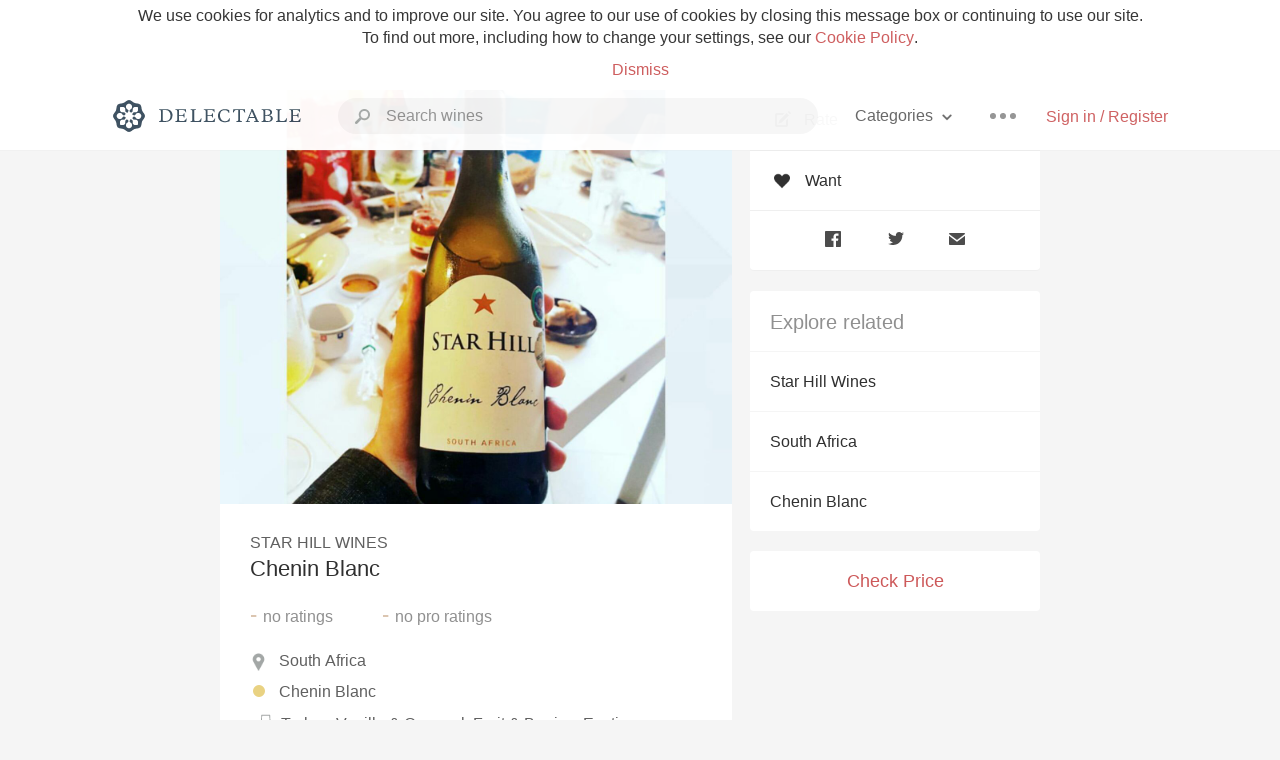

--- FILE ---
content_type: text/html
request_url: https://delectable.com/wine/star-hill-wines/chenin-blanc
body_size: 10520
content:
<!DOCTYPE html><html lang="en"><head><meta charset="utf-8"><title>Star Hill Wines Chenin Blanc</title><link rel="canonical" href="https://delectable.com/wine/star-hill-wines/chenin-blanc"><meta name="google" content="notranslate"><meta name="viewport" content="width=device-width, initial-scale=1, user-scalable=no"><meta name="description" content="A white wine produced by Star Hill Wines. Made from Chenin Blanc grapes from South Africa."><meta property="fb:app_id" content="201275219971584"><meta property="al:ios:app_name" content="Delectable"><meta property="al:ios:app_store_id" content="512106648"><meta property="al:android:app_name" content="Delectable"><meta property="al:android:package" content="com.delectable.mobile"><meta name="apple-itunes-app" content="app-id=512106648"><meta name="twitter:site" content="@delectable"><meta name="twitter:creator" content="@delectable"><meta name="twitter:app:country" content="US"><meta name="twitter:app:name:iphone" content="Delectable"><meta name="twitter:app:id:iphone" content="512106648"><meta name="twitter:app:name:googleplay" content="Delectable"><meta name="twitter:app:id:googleplay" content="com.delectable.mobile"><meta name="title" content="Star Hill Wines Chenin Blanc"><meta name="canonical" content="/wine/star-hill-wines/chenin-blanc"><meta name="description" content="A white wine produced by Star Hill Wines. Made from Chenin Blanc grapes from South Africa."><meta property="og:description" content="A white wine produced by Star Hill Wines. Made from Chenin Blanc grapes from South Africa."><meta property="al:ios:url" content="delectable://base_wine?base_wine_id=593fb1fb28c84d060013e92a"><meta property="al:android:url" content="delectable://base_wine?base_wine_id=593fb1fb28c84d060013e92a"><meta property="og:url" content="https://delectable.com/wine/star-hill-wines/chenin-blanc"><meta property="og:title" content="Star Hill Wines Chenin Blanc"><meta property="og:image" content="https://d2mvsg0ph94s7h.cloudfront.net/ethanfries-1483996456-202bffe45ec1.jpg"><meta name="twitter:card" content="product"><meta name="twitter:description" content="A white wine produced by Star Hill Wines. Made from Chenin Blanc grapes from South Africa."><meta name="twitter:title" content="Star Hill Wines Chenin Blanc"><meta name="twitter:image" content="https://d2mvsg0ph94s7h.cloudfront.net/ethanfries-1483996456-202bffe45ec1.jpg"><meta name="twitter:label1" content="Producer"><meta name="twitter:data1" content="Star Hill Wines"><meta name="twitter:label2" content="Region"><meta name="twitter:data2" content="South Africa"><meta name="twitter:app:url:iphone" content="delectable://base_wine?base_wine_id=593fb1fb28c84d060013e92a"><meta name="twitter:app:url:googleplay" content="delectable://base_wine?base_wine_id=593fb1fb28c84d060013e92a"><meta name="deeplink" content="delectable://base_wine?base_wine_id=593fb1fb28c84d060013e92a"><meta name="twitter:app:country" content="US"><meta name="twitter:app:name:iphone" content="Delectable"><meta name="twitter:app:id:iphone" content="512106648"><meta name="twitter:app:name:googleplay" content="Delectable"><meta name="twitter:app:id:googleplay" content="com.delectable.mobile"><meta name="apple-mobile-web-app-capable" content="yes"><meta name="mobile-web-app-capable" content="yes"><meta name="apple-mobile-web-app-title" content="Delectable"><meta name="apple-mobile-web-app-status-bar-style" content="black"><meta name="theme-color" content="#f5f5f5"><link href="https://delectable.com/images/android-icon-192-538470b8.png" sizes="192x192" rel="icon"><link href="https://delectable.com/images/apple-touch-icon-cbf42a21.png" rel="apple-touch-icon-precomposed"><link href="https://delectable.com/images/apple-touch-icon-76-5a0d4972.png" sizes="76x76" rel="apple-touch-icon-precomposed"><link href="https://delectable.com/images/apple-touch-icon-120-9c86e6e8.png" sizes="120x120" rel="apple-touch-icon-precomposed"><link href="https://delectable.com/images/apple-touch-icon-152-c1554fff.png" sizes="152x152" rel="apple-touch-icon-precomposed"><link href="https://delectable.com/images/apple-touch-startup-image-1242x2148-bec2948f.png" media="(device-width: 414px) and (device-height: 736px) and (-webkit-device-pixel-ratio: 3)" rel="apple-touch-startup-image"><link href="https://delectable.com/images/apple-touch-startup-image-750x1294-76414c56.png" media="(device-width: 375px) and (device-height: 667px) and (-webkit-device-pixel-ratio: 2)" rel="apple-touch-startup-image"><link href="https://delectable.com/images/apple-touch-startup-image-640x1096-8e16d1fa.png" media="(device-width: 320px) and (device-height: 568px) and (-webkit-device-pixel-ratio: 2)" rel="apple-touch-startup-image"><link href="https://delectable.com/images/apple-touch-startup-image-640x920-268a83f3.png" media="(device-width: 320px) and (device-height: 480px) and (-webkit-device-pixel-ratio: 2)" rel="apple-touch-startup-image"><link href="https://plus.google.com/+DelectableWine" rel="publisher"><link href="https://delectable.com/images/favicon-2c864262.png" rel="shortcut icon" type="image/vnd.microsoft.icon"><link rel="stylesheet" type="text/css" href="//cloud.typography.com/6518072/679044/css/fonts.css"><link rel="stylesheet" href="https://delectable.com/stylesheets/application-48350cc3.css"><script>(function() {var _fbq = window._fbq || (window._fbq = []);if (!_fbq.loaded) {var fbds = document.createElement('script');fbds.async = true;fbds.src = '//connect.facebook.net/en_US/fbds.js';var s = document.getElementsByTagName('script')[0];s.parentNode.insertBefore(fbds, s);_fbq.loaded = true;}_fbq.push(['addPixelId', '515265288649818']);})();window._fbq = window._fbq || [];window._fbq.push(['track', 'PixelInitialized', {}]);</script><noscript><img height="1" width="1" style="display:none;" src="https://www.facebook.com/tr?id=515265288649818&amp;ev=PixelInitialized"></noscript><script>(function(i,s,o,g,r,a,m){i['GoogleAnalyticsObject']=r;i[r]=i[r]||function(){(i[r].q=i[r].q||[]).push(arguments)},i[r].l=1*new Date();a=s.createElement(o),m=s.getElementsByTagName(o)[0];a.async=1;a.src=g;m.parentNode.insertBefore(a,m)})(window,document,'script','//www.google-analytics.com/analytics.js','ga');ga('create', 'UA-26238315-1', 'auto');ga('send', 'pageview');</script><script src="//d2wy8f7a9ursnm.cloudfront.net/bugsnag-3.min.js" data-releasestage="production" data-apikey="cafbf4ea2de0083392b4b8ee60c26eb1" defer></script><!--[if lt IE 10]><link rel="stylesheet" href="/stylesheets/ie-80922c40.css" /><script src="/javascripts/polyfills-5aa69cba.js"></script><![endif]--></head><body class=""><div id="app"><div class="" data-reactid=".enkfv6k9og" data-react-checksum="-916432488"><div class="sticky-header" data-reactid=".enkfv6k9og.0"><div class="cookie-policy" data-reactid=".enkfv6k9og.0.0"><div class="cookie-policy-text" data-reactid=".enkfv6k9og.0.0.0"><span data-reactid=".enkfv6k9og.0.0.0.0">We use cookies for analytics and to improve our site. You agree to our use of cookies by closing this message box or continuing to use our site. To find out more, including how to change your settings, see our </span><a class="cookie-policy-link" target="_blank" href="/cookiePolicy" data-reactid=".enkfv6k9og.0.0.0.1">Cookie Policy</a><span data-reactid=".enkfv6k9og.0.0.0.2">.</span></div><div class="cookie-policy-text" data-reactid=".enkfv6k9og.0.0.1"><a class="cookie-policy-link" href="" data-reactid=".enkfv6k9og.0.0.1.0">Dismiss</a></div></div><nav class="nav" role="navigation" data-reactid=".enkfv6k9og.0.1"><div class="nav__container" data-reactid=".enkfv6k9og.0.1.0"><a class="nav__logo" href="/" data-reactid=".enkfv6k9og.0.1.0.0"><img class="desktop" src="https://delectable.com/images/navigation_logo_desktop_3x-953798e2.png" srcset="https://delectable.com/images/navigation_logo_desktop-9f6e750c.svg 1x" data-reactid=".enkfv6k9og.0.1.0.0.0"><img class="mobile" src="https://delectable.com/images/navigation_logo_mobile_3x-9423757b.png" srcset="https://delectable.com/images/navigation_logo_mobile-c6c4724c.svg 1x" data-reactid=".enkfv6k9og.0.1.0.0.1"></a><div class="nav-auth nav-auth--unauthenticated" data-reactid=".enkfv6k9og.0.1.0.1"><a class="nav-auth__sign-in-link" href="/register" data-reactid=".enkfv6k9og.0.1.0.1.0">Sign in / Register</a></div><div class="nav-dots nav-dots--unauthenticated" data-reactid=".enkfv6k9og.0.1.0.2"><div class="popover" data-reactid=".enkfv6k9og.0.1.0.2.0"><a class="popover__open-link" href="#" data-reactid=".enkfv6k9og.0.1.0.2.0.0"><div class="nav-dots__dots" data-reactid=".enkfv6k9og.0.1.0.2.0.0.0"></div></a><div class="popover__menu popover__menu--closed" data-reactid=".enkfv6k9og.0.1.0.2.0.1"><ul class="popover__menu__links popover__menu__links--main" data-reactid=".enkfv6k9og.0.1.0.2.0.1.0"><li class="popover__menu__links__li popover__menu__links__li--mobile-only" data-reactid=".enkfv6k9og.0.1.0.2.0.1.0.$0"><a class="popover__menu__links__link" href="/sign-in" data-reactid=".enkfv6k9og.0.1.0.2.0.1.0.$0.0">Sign in</a></li><li class="popover__menu__links__li" data-reactid=".enkfv6k9og.0.1.0.2.0.1.0.$1"><a class="popover__menu__links__link" href="/feeds/trending_feed" data-reactid=".enkfv6k9og.0.1.0.2.0.1.0.$1.0">Trending</a></li><li class="popover__menu__links__li" data-reactid=".enkfv6k9og.0.1.0.2.0.1.0.$2"><a class="popover__menu__links__link" href="/press" data-reactid=".enkfv6k9og.0.1.0.2.0.1.0.$2.0">Press</a></li><li class="popover__menu__links__li" data-reactid=".enkfv6k9og.0.1.0.2.0.1.0.$3"><a class="popover__menu__links__link" href="http://blog.delectable.com" data-reactid=".enkfv6k9og.0.1.0.2.0.1.0.$3.0">Blog</a></li></ul><ul class="popover__menu__links popover__menu__links--secondary" data-reactid=".enkfv6k9og.0.1.0.2.0.1.1"><li class="popover__menu__links__li" data-reactid=".enkfv6k9og.0.1.0.2.0.1.1.$0"><a class="popover__menu__links__link" href="https://twitter.com/delectable" data-reactid=".enkfv6k9og.0.1.0.2.0.1.1.$0.0">Twitter</a></li><li class="popover__menu__links__li" data-reactid=".enkfv6k9og.0.1.0.2.0.1.1.$1"><a class="popover__menu__links__link" href="https://www.facebook.com/delectable" data-reactid=".enkfv6k9og.0.1.0.2.0.1.1.$1.0">Facebook</a></li><li class="popover__menu__links__li" data-reactid=".enkfv6k9og.0.1.0.2.0.1.1.$2"><a class="popover__menu__links__link" href="https://instagram.com/delectable" data-reactid=".enkfv6k9og.0.1.0.2.0.1.1.$2.0">Instagram</a></li></ul></div></div></div><div class="nav-categories" data-reactid=".enkfv6k9og.0.1.0.3"><button class="nav-categories__button" data-reactid=".enkfv6k9og.0.1.0.3.0"><span data-reactid=".enkfv6k9og.0.1.0.3.0.0">Categories</span><img class="nav-categories__button__icon" src="https://delectable.com/images/icn_small_chevron_down_3x-177ba448.png" srcset="https://delectable.com/images/icn_small_chevron_down-7a056ab4.svg 2x" data-reactid=".enkfv6k9og.0.1.0.3.0.1"></button><div class="nav-categories__overlay nav-categories__overlay--closed" data-reactid=".enkfv6k9og.0.1.0.3.1"><div class="categories-list categories-list--with-background-images" data-reactid=".enkfv6k9og.0.1.0.3.1.0"><section class="categories-list__section" data-reactid=".enkfv6k9og.0.1.0.3.1.0.0"><div class="categories-list__section__category" data-reactid=".enkfv6k9og.0.1.0.3.1.0.0.1:$0"><a href="/categories/rich-and-bold" data-reactid=".enkfv6k9og.0.1.0.3.1.0.0.1:$0.0">Rich and Bold</a></div><div class="categories-list__section__category" data-reactid=".enkfv6k9og.0.1.0.3.1.0.0.1:$1"><a href="/categories/grower-champagne" data-reactid=".enkfv6k9og.0.1.0.3.1.0.0.1:$1.0">Grower Champagne</a></div><div class="categories-list__section__category" data-reactid=".enkfv6k9og.0.1.0.3.1.0.0.1:$2"><a href="/categories/pizza" data-reactid=".enkfv6k9og.0.1.0.3.1.0.0.1:$2.0">Pizza</a></div><div class="categories-list__section__category" data-reactid=".enkfv6k9og.0.1.0.3.1.0.0.1:$3"><a href="/categories/classic-napa" data-reactid=".enkfv6k9og.0.1.0.3.1.0.0.1:$3.0">Classic Napa</a></div><div class="categories-list__section__category" data-reactid=".enkfv6k9og.0.1.0.3.1.0.0.1:$4"><a href="/categories/etna-rosso" data-reactid=".enkfv6k9og.0.1.0.3.1.0.0.1:$4.0">Etna Rosso</a></div><div class="categories-list__section__category" data-reactid=".enkfv6k9og.0.1.0.3.1.0.0.1:$5"><a href="/categories/with-goat-cheese" data-reactid=".enkfv6k9og.0.1.0.3.1.0.0.1:$5.0">With Goat Cheese</a></div><div class="categories-list__section__category" data-reactid=".enkfv6k9og.0.1.0.3.1.0.0.1:$6"><a href="/categories/tawny-port" data-reactid=".enkfv6k9og.0.1.0.3.1.0.0.1:$6.0">Tawny Port</a></div><div class="categories-list__section__category" data-reactid=".enkfv6k9og.0.1.0.3.1.0.0.1:$7"><a href="/categories/skin-contact" data-reactid=".enkfv6k9og.0.1.0.3.1.0.0.1:$7.0">Skin Contact</a></div><div class="categories-list__section__category" data-reactid=".enkfv6k9og.0.1.0.3.1.0.0.1:$8"><a href="/categories/unicorn" data-reactid=".enkfv6k9og.0.1.0.3.1.0.0.1:$8.0">Unicorn</a></div><div class="categories-list__section__category" data-reactid=".enkfv6k9og.0.1.0.3.1.0.0.1:$9"><a href="/categories/1982-bordeaux" data-reactid=".enkfv6k9og.0.1.0.3.1.0.0.1:$9.0">1982 Bordeaux</a></div><div class="categories-list__section__category" data-reactid=".enkfv6k9og.0.1.0.3.1.0.0.1:$10"><a href="/categories/acidity" data-reactid=".enkfv6k9og.0.1.0.3.1.0.0.1:$10.0">Acidity</a></div><div class="categories-list__section__category" data-reactid=".enkfv6k9og.0.1.0.3.1.0.0.1:$11"><a href="/categories/hops" data-reactid=".enkfv6k9og.0.1.0.3.1.0.0.1:$11.0">Hops</a></div><div class="categories-list__section__category" data-reactid=".enkfv6k9og.0.1.0.3.1.0.0.1:$12"><a href="/categories/oaky" data-reactid=".enkfv6k9og.0.1.0.3.1.0.0.1:$12.0">Oaky</a></div><div class="categories-list__section__category" data-reactid=".enkfv6k9og.0.1.0.3.1.0.0.1:$13"><a href="/categories/2010-chablis" data-reactid=".enkfv6k9og.0.1.0.3.1.0.0.1:$13.0">2010 Chablis</a></div><div class="categories-list__section__category" data-reactid=".enkfv6k9og.0.1.0.3.1.0.0.1:$14"><a href="/categories/sour-beer" data-reactid=".enkfv6k9og.0.1.0.3.1.0.0.1:$14.0">Sour Beer</a></div><div class="categories-list__section__category" data-reactid=".enkfv6k9og.0.1.0.3.1.0.0.1:$15"><a href="/categories/qpr" data-reactid=".enkfv6k9og.0.1.0.3.1.0.0.1:$15.0">QPR</a></div><div class="categories-list__section__category" data-reactid=".enkfv6k9og.0.1.0.3.1.0.0.1:$16"><a href="/categories/oregon-pinot" data-reactid=".enkfv6k9og.0.1.0.3.1.0.0.1:$16.0">Oregon Pinot</a></div><div class="categories-list__section__category" data-reactid=".enkfv6k9og.0.1.0.3.1.0.0.1:$17"><a href="/categories/islay" data-reactid=".enkfv6k9og.0.1.0.3.1.0.0.1:$17.0">Islay</a></div><div class="categories-list__section__category" data-reactid=".enkfv6k9og.0.1.0.3.1.0.0.1:$18"><a href="/categories/buttery" data-reactid=".enkfv6k9og.0.1.0.3.1.0.0.1:$18.0">Buttery</a></div><div class="categories-list__section__category" data-reactid=".enkfv6k9og.0.1.0.3.1.0.0.1:$19"><a href="/categories/coravin" data-reactid=".enkfv6k9og.0.1.0.3.1.0.0.1:$19.0">Coravin</a></div><div class="categories-list__section__category" data-reactid=".enkfv6k9og.0.1.0.3.1.0.0.1:$20"><a href="/categories/mezcal" data-reactid=".enkfv6k9og.0.1.0.3.1.0.0.1:$20.0">Mezcal</a></div></section></div></div></div><div class="search-box" data-reactid=".enkfv6k9og.0.1.0.4"><input class="search-box__input" name="search_term_string" type="text" placeholder="Search wines" autocomplete="off" autocorrect="off" value="" itemprop="query-input" data-reactid=".enkfv6k9og.0.1.0.4.0"><span class="search-box__icon" data-reactid=".enkfv6k9og.0.1.0.4.1"></span><span class="search-box__icon search-box__icon--close" data-reactid=".enkfv6k9og.0.1.0.4.2"></span></div></div></nav></div><div class="app-view" data-reactid=".enkfv6k9og.1"><div class="wine-profile" data-reactid=".enkfv6k9og.1.0"><noscript data-reactid=".enkfv6k9og.1.0.0"></noscript><main itemscope itemtype="http://schema.org/Product" data-reactid=".enkfv6k9og.1.0.1"><section class="wine-profile-header" data-reactid=".enkfv6k9og.1.0.1.0"><meta itemprop="image" content="https://d2mvsg0ph94s7h.cloudfront.net/ethanfries-1483996456-202bffe45ec1.jpg" data-reactid=".enkfv6k9og.1.0.1.0.0"><div class="image-wrapper loading wine-profile-header__image-wrapper" data-reactid=".enkfv6k9og.1.0.1.0.1"><div class="image-wrapper__image wine-profile-header__image-wrapper__image" style="background-size:cover;background-position:center center;background-image:url(https://d2mvsg0ph94s7h.cloudfront.net/ethanfries-1483996456-202bffe45ec1.jpg);opacity:0;" data-reactid=".enkfv6k9og.1.0.1.0.1.0"></div></div><div class="wine-profile-header__details" data-reactid=".enkfv6k9og.1.0.1.0.2"><h2 class="wine-profile-header__producer" itemprop="brand" data-reactid=".enkfv6k9og.1.0.1.0.2.0">Star Hill Wines</h2><h1 class="wine-profile-header__name" itemprop="name" data-reactid=".enkfv6k9og.1.0.1.0.2.1">Chenin Blanc</h1><meta itemprop="description" content="A white wine produced by Star Hill Wines. Made from Chenin Blanc grapes from South Africa." data-reactid=".enkfv6k9og.1.0.1.0.2.2"><button class="purchase-button purchase-button--check-price" data-reactid=".enkfv6k9og.1.0.1.0.2.3">Check Price</button></div><div class="wine-profile-rating" data-reactid=".enkfv6k9og.1.0.1.0.3"><div class="wine-profile-rating__rating" itemprop="aggregateRating" itemscope itemtype="http://schema.org/AggregateRating" data-reactid=".enkfv6k9og.1.0.1.0.3.0"><meta itemprop="worstRating" content="6" data-reactid=".enkfv6k9og.1.0.1.0.3.0.0"><span itemprop="ratingValue" class="wine-profile-rating__value wine-profile-rating__value--bad" data-reactid=".enkfv6k9og.1.0.1.0.3.0.1">-</span><meta itemprop="bestRating" content="10" data-reactid=".enkfv6k9og.1.0.1.0.3.0.2"><meta itemprop="ratingCount" content="0" data-reactid=".enkfv6k9og.1.0.1.0.3.0.3"><span class="wine-profile-rating__count" data-reactid=".enkfv6k9og.1.0.1.0.3.0.4"><span data-reactid=".enkfv6k9og.1.0.1.0.3.0.4.0">no</span><span data-reactid=".enkfv6k9og.1.0.1.0.3.0.4.1"> ratings</span></span></div><div class="wine-profile-rating__rating" data-reactid=".enkfv6k9og.1.0.1.0.3.1"><span class="wine-profile-rating__value wine-profile-rating__value--bad" data-reactid=".enkfv6k9og.1.0.1.0.3.1.0">-</span><span class="wine-profile-rating__count" data-reactid=".enkfv6k9og.1.0.1.0.3.1.1"><span data-reactid=".enkfv6k9og.1.0.1.0.3.1.1.0">no</span><span data-reactid=".enkfv6k9og.1.0.1.0.3.1.1.1"> pro ratings</span></span></div></div><div class="wine-profile-region" data-reactid=".enkfv6k9og.1.0.1.0.4"><img class="wine-profile-region__flag" src="https://delectable.com/images/icn_location_3x-45b9dcfc.png" srcset="https://delectable.com/images/icn_location-b1101ff8.svg 2x" data-reactid=".enkfv6k9og.1.0.1.0.4.0"><span class="wine-profile-region__name" data-reactid=".enkfv6k9og.1.0.1.0.4.1">South Africa</span></div><div class="wine-profile-varietal" data-reactid=".enkfv6k9og.1.0.1.0.$847"><span class="wine-profile-varietal__color" style="background:#e9d282;" data-reactid=".enkfv6k9og.1.0.1.0.$847.0"></span><span class="wine-profile-varietal__name" data-reactid=".enkfv6k9og.1.0.1.0.$847.1">Chenin Blanc</span></div><div class="wine-profile-pairings" data-reactid=".enkfv6k9og.1.0.1.0.6"><img class="wine-profile-pairings__flag" src="https://delectable.com/images/icn_pairings-87721055.png" srcset="https://delectable.com/images/icn_pairings-4d8e9347.svg" data-reactid=".enkfv6k9og.1.0.1.0.6.0"><div class="wine-profile-pairings__name" data-reactid=".enkfv6k9og.1.0.1.0.6.1">Turkey, Vanilla &amp; Caramel, Fruit &amp; Berries, Exotic Spices, Salads &amp; Greens, Pate, Potato, Tomato-Based, Chicken, Fruit Desserts, Quinoa, Farro, Brown Rice, White Rice, Pasta, Onion, Shallot, Garlic, Pungent Cheese, Squash &amp; Root Vegetables, Goat &amp; Feta Cheese, Cheddar &amp; Gruyere, Sweet Potato, Yuca, Taro, Baking Spices, Chili &amp; Hot Spicy, Nuts &amp; Seeds, Soft Cheese, Salami &amp; Prosciutto, Shellfish, Crab &amp; Lobster, Quinoa, Shellfish, Sweet Potato</div></div></section><div class="wine-profile__sidebar" data-reactid=".enkfv6k9og.1.0.1.1"><div class="capture-editor" data-reactid=".enkfv6k9og.1.0.1.1.0"><button class="capture-editor__rate-mode-button" data-reactid=".enkfv6k9og.1.0.1.1.0.0"><img class="capture-editor__rate-mode-button__icon" src="https://delectable.com/images/icn_compose_3x-830c33c9.png" srcset="https://delectable.com/images/icn_compose-527786d8.svg 2x" alt="Rate" data-reactid=".enkfv6k9og.1.0.1.1.0.0.0"><span data-reactid=".enkfv6k9og.1.0.1.1.0.0.1">Rate</span></button><button class="capture-editor__want-button" data-reactid=".enkfv6k9og.1.0.1.1.0.1"><img class="capture-editor__want-button__icon" src="https://delectable.com/images/icn_heart_black_3x-8b896cf6.png" srcset="https://delectable.com/images/icn_heart_black-244e499c.svg 2x" alt="Add to wishlist" data-reactid=".enkfv6k9og.1.0.1.1.0.1.0"><span data-reactid=".enkfv6k9og.1.0.1.1.0.1.1">Want</span></button></div><div class="social-media-links" data-reactid=".enkfv6k9og.1.0.1.1.1"><a class="link" href="https://www.facebook.com/sharer/sharer.php?u=https://delectable.com/wine/star-hill-wines/chenin-blanc" target="_blank" data-reactid=".enkfv6k9og.1.0.1.1.1.0"><img src="https://delectable.com/images/facebook-b89ad7a6.png" srcset="https://delectable.com/images/facebook-6393609d.svg" alt="Share Star Hill Wines Chenin Blanc on Facebook" data-reactid=".enkfv6k9og.1.0.1.1.1.0.0"></a><a class="link" href="https://twitter.com/home?status=https://delectable.com/wine/star-hill-wines/chenin-blanc" target="_blank" data-reactid=".enkfv6k9og.1.0.1.1.1.1"><img src="https://delectable.com/images/twitter-b17c9f13.png" srcset="https://delectable.com/images/twitter-d4d8b97e.svg" alt="Share Star Hill Wines Chenin Blanc on Twitter" data-reactid=".enkfv6k9og.1.0.1.1.1.1.0"></a><a class="link" href="mailto:?subject=Star Hill Wines Chenin Blanc&amp;body=https://delectable.com/wine/star-hill-wines/chenin-blanc" target="_blank" data-reactid=".enkfv6k9og.1.0.1.1.1.2"><img src="https://delectable.com/images/email-5a498072.png" srcset="https://delectable.com/images/email-eebfa2da.svg" alt="Share Star Hill Wines Chenin Blanc via email" data-reactid=".enkfv6k9og.1.0.1.1.1.2.0"></a></div><div class="wine-profile__sidebar__related-categories" data-reactid=".enkfv6k9og.1.0.1.1.2"><h3 class="wine-profile__sidebar__related-categories__header" data-reactid=".enkfv6k9og.1.0.1.1.2.0">Explore related</h3><a class="wine-profile__sidebar__related-categories__link" href="/categories/star-hill-wines" data-reactid=".enkfv6k9og.1.0.1.1.2.1:$0">Star Hill Wines</a><a class="wine-profile__sidebar__related-categories__link" href="/categories/south-africa" data-reactid=".enkfv6k9og.1.0.1.1.2.1:$1">South Africa</a><a class="wine-profile__sidebar__related-categories__link" href="/categories/chenin-blanc" data-reactid=".enkfv6k9og.1.0.1.1.2.1:$2">Chenin Blanc</a></div><button class="purchase-button purchase-button--check-price" data-reactid=".enkfv6k9og.1.0.1.1.3">Check Price</button></div><div class="wine-profile-vintage-selector" data-reactid=".enkfv6k9og.1.0.1.2"><span class="wine-profile-vintage-selector__label" data-reactid=".enkfv6k9og.1.0.1.2.0">Top Notes For</span><select class="wine-profile-vintage-selector__select" data-reactid=".enkfv6k9og.1.0.1.2.1"><option value="/wine/star-hill-wines/chenin-blanc" data-reactid=".enkfv6k9og.1.0.1.2.1.0">All Vintages</option><option value="/wine/star-hill-wines/chenin-blanc/--" data-reactid=".enkfv6k9og.1.0.1.2.1.1:$593fb1fb28c84d060013e92b">--</option></select></div><section class="wine-profile-capture-notes-list wine-profile-capture-notes-list--empty" data-reactid=".enkfv6k9og.1.0.1.5"></section></main></div></div><span data-reactid=".enkfv6k9og.2"></span><footer class="footer footer--empty" data-reactid=".enkfv6k9og.3"></footer></div></div><div id="fb-root"></div></body><script>window.ENV="production";window.App={"context":{"dispatcher":{"stores":{"BaseWineStore":{"currentBaseWineID":"593fb1fb28c84d060013e92a","currentWineProfileID":null,"currentWineProfileCaptureID":null,"baseWines":{"593fb1fb28c84d060013e92a":{"id":"593fb1fb28c84d060013e92a","base_wine_id":"593fb1fb28c84d060013e92a","slugged_url":"\u002Fwine\u002Fstar-hill-wines\u002Fchenin-blanc","non_slugged_url":"\u002Fbase_wine\u002F593fb1fb28c84d060013e92a","title":"Star Hill Wines Chenin Blanc","name":"Chenin Blanc","description":"A white wine produced by Star Hill Wines. Made from Chenin Blanc grapes from South Africa.","producer_name":"Star Hill Wines","producer_id":"5305bac58953f6d7390195d5","photo_url":"https:\u002F\u002Fd2mvsg0ph94s7h.cloudfront.net\u002Fethanfries-1483996456-202bffe45ec1.jpg","all_ratings_avg":null,"pro_ratings_avg":null,"all_ratings_count":0,"pro_ratings_count":0,"formatted_region":"South Africa","price_status":"impossible","price_text":null,"price":-1,"wine_pairings":["Turkey","Vanilla & Caramel","Fruit & Berries","Exotic Spices","Salads & Greens","Pate","Potato","Tomato-Based","Chicken","Fruit Desserts","Quinoa, Farro, Brown Rice","White Rice","Pasta","Onion, Shallot, Garlic","Pungent Cheese","Squash & Root Vegetables","Goat & Feta Cheese","Cheddar & Gruyere","Sweet Potato, Yuca, Taro","Baking Spices","Chili & Hot Spicy","Nuts & Seeds","Soft Cheese","Salami & Prosciutto","Shellfish, Crab & Lobster","Quinoa","Shellfish","Sweet Potato"],"varietal_composition":[{"id":"847","name":"Chenin Blanc","color":"#e9d282"}],"wine_profiles":{"593fb1fb28c84d060013e92b":{"id":"593fb1fb28c84d060013e92b","base_wine_id":"593fb1fb28c84d060013e92a","slugged_url":"\u002Fwine\u002Fstar-hill-wines\u002Fchenin-blanc\u002F--","non_slugged_url":"\u002Fwine_profile\u002F593fb1fb28c84d060013e92b","slugged_base_wine_url":"\u002Fwine\u002Fstar-hill-wines\u002Fchenin-blanc\u002F--","non_slugged_base_wine_url":"\u002Fbase_wine\u002F593fb1fb28c84d060013e92a","title":"-- Star Hill Wines Chenin Blanc","photo_url":"https:\u002F\u002Fd2mvsg0ph94s7h.cloudfront.net\u002Fethanfries-1483996456-202bffe45ec1.jpg","all_ratings_avg":null,"pro_ratings_avg":null,"all_ratings_count":0,"pro_ratings_count":0,"price":-1,"price_status":"unconfirmed","price_text":"Check price","thumbnail_photo_url":"https:\u002F\u002Fd2mvsg0ph94s7h.cloudfront.net\u002Fethanfries-1483996456-202bffe45ec1_250x250.jpg","vintage":"--"}}}}},"CaptureNoteListStore":{"currentID":"593fb1fb28c84d060013e92a","currentType":"BASE_WINE","lists":{"593fb1fb28c84d060013e92a":{"id":"593fb1fb28c84d060013e92a","feed_params":{},"list":[],"more":false,"type":"BASE_WINE","loading":false,"_before":"","_after":"","_e_tag":1768797388.0867903}}},"ApplicationStore":{"currentPageName":"wineProfile","currentPage":{"path":"\u002Fwine_profile\u002F:wine_profile_id","method":"get","page":"wineProfile","action":function (context, payload, done) {
      var captureID = null;
      var wineProfileID = payload.params.wine_profile_id;
      if(payload.navigate && payload.navigate.params) {
        captureID = payload.navigate.params.capture_id;
      }

      // context.executeAction(AccountActions.loadWishlist, {}, function() {});
      context.executeAction(CaptureNoteActions.loadCaptureNoteList, {
        id: wineProfileID,
        type: CaptureNoteConstants.WINE_PROFILE
      }, function() {
        context.executeAction(BaseWineActions.loadBaseWine, {
          wineProfileID: wineProfileID,
          captureID: captureID
        }, done);
      });
    }},"pages":{"404":{"path":"\u002F404","method":"get","page":"404","action":function (context, payload, done) {
      done();
    }},"index":{"path":"\u002F","method":"get","page":"index","action":function (context, payload, done) {
      var currentAccount = context.getStore(AuthStore).getCurrentAccount();
      if(currentAccount) {
        context.executeAction(CaptureActions.loadCaptureList, {
          id: currentAccount.get('following_count') > 0 ? 'follower_feed': 'trending_feed'
        }, done);
      } else {
        context.executeAction(CaptureActions.loadFeaturedList, {}, done);
      }
    }},"press":{"path":"\u002Fpress","method":"get","page":"press","action":function (context, payload, done) {
      done();
    }},"faq":{"path":"\u002Ffaq","method":"get","page":"faq","action":function (context, payload, done) {
      done();
    }},"baseWineProfile":{"path":"\u002Fbase_wine\u002F:base_wine_id","method":"get","page":"wineProfile","action":function (context, payload, done) {
      var captureID = null;
      var baseWineID = payload.params.base_wine_id;
      if(payload.navigate && payload.navigate.params) {
        captureID = payload.navigate.params.capture_id;
      }
      context.executeAction(BaseWineActions.loadBaseWine, {
        baseWineID: baseWineID,
        captureID: captureID
      }, function() {
        context.executeAction(CaptureNoteActions.loadCaptureNoteList, {
          id: baseWineID,
          type: CaptureNoteConstants.BASE_WINE
        }, done);
      });
    }},"baseWineProfileRate":{"path":"\u002Fbase_wine\u002F:base_wine_id\u002Frate","method":"get","page":"wineProfileRate","action":function (context, payload, done) {
      done();
    }},"capture":{"path":"\u002Fcapture\u002F:capture_id","method":"get","page":"capture","action":function (context, payload) {
      var captureID = payload.params.capture_id;
      return context.executeAction(CaptureActions.loadCapture, {
        captureID: captureID
      });
    }},"categories":{"path":"\u002Fcategories","method":"get","page":"categories","action":function (context, payload, done) {
      done();
    }},"category":{"path":"\u002Fcategories\u002F:category_key","method":"get","page":"category","action":function (context, payload, done) {
      var feedKey = 'category:' + decodeUrlComponent(payload.params.category_key);
      context.executeAction(CaptureActions.loadCaptureList, {
        id: feedKey,
        page: payload.query.page
      }, done);
    }},"checkout":{"path":"\u002Fcheckout","method":"get","page":"checkout","action":function (context, payload, done) {
      var id = payload.query.id;
      var source_capture_id = payload.query.scid;

      context.executeAction(BaseWineActions.loadBaseWine, {
        wineProfileID: id,
        captureID: source_capture_id
      }, done);
    }},"feed":{"path":"\u002Ffeeds\u002F:feed_key","method":"get","page":"feed","action":function (context, payload, done) {
      if (payload.params.feed_key == 'featured_feed') {
        context.executeAction(CaptureActions.loadFeaturedList, {loadAll: true}, done);
      } else {
        context.executeAction(CaptureActions.loadCaptureList, {
          id: payload.params.feed_key
        }, done);
      }
    }},"hashtag":{"path":"\u002Fhashtag\u002F:tag","method":"get","page":"hashtag","action":function (context, payload, done) {
      var tag = decodeURIComponent(payload.params.tag);
      context.executeAction(CaptureActions.loadCaptureList, {
        id: 'hashtag:' + tag
      }, done);
    }},"search":{"path":"\u002Fsearch","method":"get","page":"search","action":function (context, payload, done) {
      context.executeAction(SearchActions.search, {
        q: ''
      }, done);
    }},"searchQuery":{"path":"\u002Fsearch\u002F:q","method":"get","page":"search","action":function (context, payload, done) {
      var q = payload.params.q || '';
      context.executeAction(SearchActions.search, {
        q: decodeUrlComponent(q)
      }, done);
    }},"settings":{"path":"\u002Fsettings","method":"get","page":"userSettings","action":function (context, payload, done) {
      done();
    }},"emailSettings":{"path":"\u002Femail-settings","method":"get","page":"emailSettings","action":function (context, payload, done) {
      if(payload.query.auth_token) {
        context.executeAction(AuthActions.tokenLogin, {token: payload.query.auth_token}, done);
      } else {
        done();
      }
    }},"thankYou":{"path":"\u002Fthank-you\u002F:purchase_order_id","method":"get","page":"thankYou","action":function (context, payload, done) {
      done();
    }},"userProfile":{"path":"\u002Faccount\u002F:account_id","method":"get","page":"userProfile","action":function (context, payload, done) {
      var accountID = payload.params.account_id;
      context.executeAction(AccountActions.loadAccount, {
        accountID: accountID
      }, function() {
        context.executeAction(AccountActions.loadCaptureList, {
          id: accountID,
          page: payload.query.page
        }, done);
      });
    }},"userFollowers":{"path":"\u002Faccount\u002F:account_id\u002Ffollowers","method":"get","page":"userFollowers","action":function (context, payload, done) {
      var accountID = payload.params.account_id;
      context.executeAction(AccountActions.loadAccount, {
        accountID: accountID
      }, function() {
        context.executeAction(AccountActions.loadFollowers, {
          id: accountID,
          page: payload.query.page
        }, done);
      });
    }},"userFollowing":{"path":"\u002Faccount\u002F:account_id\u002Ffollowing","method":"get","page":"userFollowing","action":function (context, payload, done) {
      var accountID = payload.params.account_id;
      context.executeAction(AccountActions.loadAccount, {
        accountID: accountID
      }, function() {
        context.executeAction(AccountActions.loadFollowing, {
          id: accountID,
          page: payload.query.page
        }, done);
      });
    }},"wineProfile":{"path":"\u002Fwine_profile\u002F:wine_profile_id","method":"get","page":"wineProfile","action":function (context, payload, done) {
      var captureID = null;
      var wineProfileID = payload.params.wine_profile_id;
      if(payload.navigate && payload.navigate.params) {
        captureID = payload.navigate.params.capture_id;
      }

      // context.executeAction(AccountActions.loadWishlist, {}, function() {});
      context.executeAction(CaptureNoteActions.loadCaptureNoteList, {
        id: wineProfileID,
        type: CaptureNoteConstants.WINE_PROFILE
      }, function() {
        context.executeAction(BaseWineActions.loadBaseWine, {
          wineProfileID: wineProfileID,
          captureID: captureID
        }, done);
      });
    }},"wineProfileRate":{"path":"\u002Fwine_profile\u002F:wine_profile_id\u002Frate","method":"get","page":"wineProfileRate","action":function (context, payload, done) {
      done();
    }},"register":{"path":"\u002Fregister","method":"get","page":"register","action":function (context, payload, done) {
      done();
    }},"resetPassword":{"path":"\u002Freset-password","method":"get","page":"resetPassword","action":function (context, payload, done) {
      done();
    }},"signIn":{"path":"\u002Fsign-in","method":"get","page":"signIn","action":function (context, payload, done) {
      if(context.getStore(AuthStore).isAuthenticated()) {
        context.executeAction(navigateAction, {
          type: 'replacestate',
          url: '/',
          params: {}
        }, done);
      } else {
        done();
      }
    }},"signOut":{"path":"\u002Fsign-out","method":"get","page":"signOut","action":function (context, payload, done) {
      if(typeof window !== 'undefined') {
        window.location.href = '/sign-out';
      } else {
        context.executeAction(AuthActions.signOut, {}, done);
      }
    }},"oauthAuthorize":{"path":"\u002Foauth\u002Fauthorize","method":"get","page":"oauthAuthorize","action":function (context, payload, done) {
      context.dispatch(OAuthConstants.OAUTH_SET_AUTHORIZE_REQUEST, fromJS(payload.query));
      if(context.getStore(AuthStore).isAuthenticated()) {
        context.executeAction(OAuthActions.authorize, {
          client_id: payload.query.client_id,
          redirect_uri: payload.query.redirect_uri.replace('www.',''),
          response_type: payload.query.response_type,
          state: payload.query.state
        }, function() {
          context.executeAction(AccountActions.producerRoles, {}, done);
        });
      } else {
        done();
      }
    }},"unsubscribe":{"path":"\u002Funsubscribe\u002F:key","method":"get","page":"unsubscribe","action":function (context, payload, done) {
      context.executeAction(AccountActions.unsubscribe, {
        key: payload.params.key,
        setting: false,
        token: payload.query.auth_token
      }, done);
    }},"verifyIdentifier":{"path":"\u002Fverify-identifier\u002F:identifier_id","method":"get","page":"verifyIdentifier","action":function (context, payload, done) {
      context.executeAction(AccountActions.verifyIdentifier, {
        identifier_id: payload.params.identifier_id,
        signature: payload.query.signature,
        token: payload.query.auth_token
      }, done);
    }},"embeddableCapture":{"path":"\u002Fembeds\u002Fcapture\u002F:capture_id","method":"get","page":"embeddableCapture","action":function (context, payload) {
      var captureID = payload.params.capture_id;
      return context.executeAction(CaptureActions.loadCapture, {
        captureID: captureID
      });
    }}},"previousPageName":null,"previousRouteUrl":null,"route":{"name":"baseWineProfile","url":"\u002Fbase_wine\u002F593fb1fb28c84d060013e92a","params":{"base_wine_id":"593fb1fb28c84d060013e92a"},"config":{"path":"\u002Fbase_wine\u002F:base_wine_id","method":"get","page":"wineProfile","action":function (context, payload, done) {
      var captureID = null;
      var baseWineID = payload.params.base_wine_id;
      if(payload.navigate && payload.navigate.params) {
        captureID = payload.navigate.params.capture_id;
      }
      context.executeAction(BaseWineActions.loadBaseWine, {
        baseWineID: baseWineID,
        captureID: captureID
      }, function() {
        context.executeAction(CaptureNoteActions.loadCaptureNoteList, {
          id: baseWineID,
          type: CaptureNoteConstants.BASE_WINE
        }, done);
      });
    }},"navigate":{"url":"\u002Fbase_wine\u002F593fb1fb28c84d060013e92a"},"query":{}},"currentRouteUrl":"\u002Fbase_wine\u002F593fb1fb28c84d060013e92a"}}},"plugins":{"UserAgentPlugin":{"useragent":{"isMobile":false,"isTablet":false,"isiPad":false,"isiPod":false,"isiPhone":false,"isAndroid":false,"isBlackberry":false,"isOpera":false,"isIE":false,"isIECompatibilityMode":false,"isSafari":false,"isFirefox":false,"isWebkit":false,"isChrome":false,"isKonqueror":false,"isOmniWeb":false,"isSeaMonkey":false,"isFlock":false,"isAmaya":false,"isEpiphany":false,"isDesktop":false,"isWindows":false,"isLinux":false,"isLinux64":false,"isMac":false,"isChromeOS":false,"isBada":false,"isSamsung":false,"isRaspberry":false,"isBot":false,"isCurl":false,"isAndroidTablet":false,"isWinJs":false,"isKindleFire":false,"isSilk":false,"silkAccelerated":false,"browser":"unknown","os":"unknown","platform":"unknown","geoIp":{},"source":"Amazon CloudFront","isiOs":false}},"AssetPlugin":{"imagesManifest":{"android-icon-192.png":"android-icon-192-538470b8.png","app_store_badge.png":"app_store_badge-928d6264.png","app_store_badge.svg":"app_store_badge-cb9f2360.svg","app_store_badge_2x.png":"app_store_badge_2x-d521b683.png","app_store_badge_3x.png":"app_store_badge_3x-ed538021.png","app_store_badge_white.png":"app_store_badge_white-4f15b113.png","app_store_badge_white.svg":"app_store_badge_white-37f872ae.svg","app_store_badge_white_2x.png":"app_store_badge_white_2x-99d0da9e.png","app_store_badge_white_3x.png":"app_store_badge_white_3x-850ed440.png","apple-touch-icon-120.png":"apple-touch-icon-120-9c86e6e8.png","apple-touch-icon-152.png":"apple-touch-icon-152-c1554fff.png","apple-touch-icon-76.png":"apple-touch-icon-76-5a0d4972.png","apple-touch-icon.png":"apple-touch-icon-cbf42a21.png","apple-touch-startup-image-1242x2148.png":"apple-touch-startup-image-1242x2148-bec2948f.png","apple-touch-startup-image-640x1096.png":"apple-touch-startup-image-640x1096-8e16d1fa.png","apple-touch-startup-image-640x920.png":"apple-touch-startup-image-640x920-268a83f3.png","apple-touch-startup-image-750x1294.png":"apple-touch-startup-image-750x1294-76414c56.png","banquet-mocks.png":"banquet-mocks-2e9a6d28.png","banquet-mocks_2x.png":"banquet-mocks_2x-04c5e8d0.png","btn_check_off.png":"btn_check_off-606fc18c.png","btn_check_off.svg":"btn_check_off-1cdd1f46.svg","btn_check_off_2x.png":"btn_check_off_2x-8d30692e.png","btn_check_off_3x.png":"btn_check_off_3x-17f350cf.png","btn_check_on.png":"btn_check_on-251a6961.png","btn_check_on.svg":"btn_check_on-2c4d8100.svg","btn_check_on_2x.png":"btn_check_on_2x-54b07934.png","btn_check_on_3x.png":"btn_check_on_3x-e9960486.png","cc_amex.png":"cc_amex-1ee41010.png","cc_amex.svg":"cc_amex-809b2f20.svg","cc_amex_2x.png":"cc_amex_2x-25d9e436.png","cc_amex_3x.png":"cc_amex_3x-3d82dad7.png","cc_discover.png":"cc_discover-342ca505.png","cc_discover.svg":"cc_discover-babe834a.svg","cc_discover_2x.png":"cc_discover_2x-c80f1c0c.png","cc_discover_3x.png":"cc_discover_3x-40005968.png","cc_mastercard.png":"cc_mastercard-10683e3c.png","cc_mastercard.svg":"cc_mastercard-21a113ae.svg","cc_mastercard_2x.png":"cc_mastercard_2x-b23fca6a.png","cc_mastercard_3x.png":"cc_mastercard_3x-f1278340.png","cc_unknown.png":"cc_unknown-167adcdd.png","cc_unknown.svg":"cc_unknown-5ad03b30.svg","cc_unknown_2x.png":"cc_unknown_2x-65a74b10.png","cc_unknown_3x.png":"cc_unknown_3x-285476a1.png","cc_visa.png":"cc_visa-437d249d.png","cc_visa.svg":"cc_visa-7c63215d.svg","cc_visa_2x.png":"cc_visa_2x-3e53472c.png","cc_visa_3x.png":"cc_visa_3x-3c3cdc07.png","chevron.png":"chevron-07133d67.png","chevron.svg":"chevron-ab639c3d.svg","chevron_2x.png":"chevron_2x-049b45e7.png","delectable-mocks.png":"delectable-mocks-7a4ef409.png","delectable-mocks_2x.png":"delectable-mocks_2x-e46cca34.png","delectable-ss.jpg":"delectable-ss-52b93770.jpg","email.png":"email-5a498072.png","email.svg":"email-eebfa2da.svg","facebook.png":"facebook-b89ad7a6.png","facebook.svg":"facebook-6393609d.svg","favicon.png":"favicon-2c864262.png","google_play_badge.png":"google_play_badge-0483be56.png","icn_chevron_down.png":"icn_chevron_down-b78ee426.png","icn_chevron_down.svg":"icn_chevron_down-c9c340bc.svg","icn_chevron_down_2x.png":"icn_chevron_down_2x-04711632.png","icn_chevron_down_3x.png":"icn_chevron_down_3x-dac71979.png","icn_close.svg":"icn_close-0e4c2463.svg","icn_close_3x.png":"icn_close_3x-8fe6e65b.png","icn_compose.png":"icn_compose-698baa92.png","icn_compose.svg":"icn_compose-527786d8.svg","icn_compose_2x.png":"icn_compose_2x-312b1a90.png","icn_compose_3x.png":"icn_compose_3x-830c33c9.png","icn_download.png":"icn_download-6211f3ce.png","icn_download.svg":"icn_download-91d08798.svg","icn_download_2x.png":"icn_download_2x-91020f99.png","icn_download_3x.png":"icn_download_3x-f7da6fd1.png","icn_facebook.svg":"icn_facebook-8b289b81.svg","icn_facebook_3x.png":"icn_facebook_3x-21dd056a.png","icn_facebook_white.png":"icn_facebook_white-43c9044f.png","icn_facebook_white.svg":"icn_facebook_white-b6e8199a.svg","icn_facebook_white_2x.png":"icn_facebook_white_2x-34b2748a.png","icn_facebook_white_3x.png":"icn_facebook_white_3x-04b0d0b0.png","icn_heart_black.png":"icn_heart_black-57ea6ae2.png","icn_heart_black.svg":"icn_heart_black-244e499c.svg","icn_heart_black_2x.png":"icn_heart_black_2x-02b44476.png","icn_heart_black_3x.png":"icn_heart_black_3x-8b896cf6.png","icn_heart_chestnut.png":"icn_heart_chestnut-53770e29.png","icn_heart_chestnut.svg":"icn_heart_chestnut-5ae7be49.svg","icn_heart_chestnut_2x.png":"icn_heart_chestnut_2x-0ff0ce9c.png","icn_heart_chestnut_3x.png":"icn_heart_chestnut_3x-688a26e9.png","icn_heart_gray.png":"icn_heart_gray-1ca3f3b7.png","icn_heart_gray.svg":"icn_heart_gray-70706f72.svg","icn_heart_gray_2x.png":"icn_heart_gray_2x-f59a8224.png","icn_heart_gray_3x.png":"icn_heart_gray_3x-a18a77e9.png","icn_influencer.svg":"icn_influencer-7116a8a4.svg","icn_influencer_3x.png":"icn_influencer_3x-f2da95ad.png","icn_instagram.svg":"icn_instagram-1a9b5346.svg","icn_instagram_3x.png":"icn_instagram_3x-46c4c99d.png","icn_location.svg":"icn_location-b1101ff8.svg","icn_location_3x.png":"icn_location_3x-45b9dcfc.png","icn_lock.png":"icn_lock-09d5c5e7.png","icn_lock.svg":"icn_lock-b44bca18.svg","icn_lock_2x.png":"icn_lock_2x-e8fc2e61.png","icn_lock_3x.png":"icn_lock_3x-f73e6a6d.png","icn_pairings.png":"icn_pairings-87721055.png","icn_pairings.svg":"icn_pairings-4d8e9347.svg","icn_premium.svg":"icn_premium-6ff894e3.svg","icn_premium_3x.png":"icn_premium_3x-9c5cf1b0.png","icn_search.svg":"icn_search-66d07a9e.svg","icn_search.svgz":"icn_search-82a62541.svgz","icn_search_3x.png":"icn_search_3x-2f4c4f3c.png","icn_small_chevron_down.png":"icn_small_chevron_down-ed7bfc36.png","icn_small_chevron_down.svg":"icn_small_chevron_down-7a056ab4.svg","icn_small_chevron_down_2x.png":"icn_small_chevron_down_2x-b1e5114b.png","icn_small_chevron_down_3x.png":"icn_small_chevron_down_3x-177ba448.png","icn_twitter.svg":"icn_twitter-6ab9e401.svg","icn_twitter_3x.png":"icn_twitter_3x-e3a75b4c.png","illustration_buy.png":"illustration_buy-4a8f4a50.png","illustration_buy.svg":"illustration_buy-257fbb45.svg","illustration_buy_2x.png":"illustration_buy_2x-5792c522.png","illustration_buy_3x.png":"illustration_buy_3x-8f4377a3.png","illustration_explore.png":"illustration_explore-2be82d1c.png","illustration_explore.svg":"illustration_explore-516a2094.svg","illustration_explore_2x.png":"illustration_explore_2x-c5df4b01.png","illustration_explore_3x.png":"illustration_explore_3x-562c2fe3.png","illustration_rate.png":"illustration_rate-e8c3cc3f.png","illustration_rate.svg":"illustration_rate-bbdd4d83.svg","illustration_rate_2x.png":"illustration_rate_2x-0ba3dc2c.png","illustration_rate_3x.png":"illustration_rate_3x-3e628c41.png","index_header.jpg":"index_header-99fe0741.jpg","index_header_2x.jpg":"index_header_2x-5147c7d1.jpg","loading.gif":"loading-b5bd3961.gif","logo_delectable_mark_2x.png":"logo_delectable_mark_2x-7ddb241b.png","logo_details.png":"logo_details-432776eb.png","logo_details_2x.png":"logo_details_2x-7a8d10f1.png","logo_details_3x.png":"logo_details_3x-2ad6b529.png","logo_epicurious.png":"logo_epicurious-d7973408.png","logo_epicurious_2x.png":"logo_epicurious_2x-fa5a9a44.png","logo_epicurious_3x.png":"logo_epicurious_3x-d151f3f0.png","logo_forbes.png":"logo_forbes-b212067c.png","logo_forbes_2x.png":"logo_forbes_2x-6efbc1c8.png","logo_forbes_3x.png":"logo_forbes_3x-b47d471c.png","logo_mark.png":"logo_mark-95feed47.png","logo_mark.svg":"logo_mark-fcb9d816.svg","logo_mark_2x.png":"logo_mark_2x-382d322e.png","logo_mark_3x.png":"logo_mark_3x-986f333f.png","logo_mark_white_large.png":"logo_mark_white_large-f292807d.png","logo_mark_white_large.svg":"logo_mark_white_large-0cac591b.svg","logo_mark_white_large_2x.png":"logo_mark_white_large_2x-6ab7207c.png","logo_mark_white_large_3x.png":"logo_mark_white_large_3x-98e0b108.png","logo_today_show.png":"logo_today_show-661d64b1.png","logo_today_show_2x.png":"logo_today_show_2x-aacb3e55.png","logo_today_show_3x.png":"logo_today_show_3x-b138b67b.png","logo_wsj.png":"logo_wsj-e4318681.png","logo_wsj_2x.png":"logo_wsj_2x-7f326291.png","logo_wsj_3x.png":"logo_wsj_3x-a7fac20a.png","melissa-lugo-tous-1354824507-fec5c0737c43_450x450.jpg":"melissa-lugo-tous-1354824507-fec5c0737c43_450x450-e58128b2.jpg","navigation_logo_desktop.svg":"navigation_logo_desktop-9f6e750c.svg","navigation_logo_desktop_3x.png":"navigation_logo_desktop_3x-953798e2.png","navigation_logo_mobile.svg":"navigation_logo_mobile-c6c4724c.svg","navigation_logo_mobile_3x.png":"navigation_logo_mobile_3x-9423757b.png","phone_android.jpg":"phone_android-f994cefc.jpg","phone_android_2x.jpg":"phone_android_2x-b9ec42d7.jpg","phone_android_3x.jpg":"phone_android_3x-94342c14.jpg","phone_ios.jpg":"phone_ios-8600f87c.jpg","phone_ios_2x.jpg":"phone_ios_2x-dc834098.jpg","play_store_badge.png":"play_store_badge-79405dce.png","play_store_badge.svg":"play_store_badge-020e27ad.svg","play_store_badge_2x.png":"play_store_badge_2x-836a78ed.png","play_store_badge_3x.png":"play_store_badge_3x-474fab62.png","play_store_badge_white.png":"play_store_badge_white-655e8acd.png","play_store_badge_white.svg":"play_store_badge_white-d1119707.svg","play_store_badge_white_2x.png":"play_store_badge_white_2x-2da13f60.png","play_store_badge_white_3x.png":"play_store_badge_white_3x-bf5ccc90.png","rating_smiley_best.png":"rating_smiley_best-b17bc80a.png","rating_smiley_best.svg":"rating_smiley_best-f9dc0519.svg","rating_smiley_best_2x.png":"rating_smiley_best_2x-18fa61c9.png","rating_smiley_best_3x.png":"rating_smiley_best_3x-8d2d6c74.png","rating_smiley_good.png":"rating_smiley_good-d4f5c499.png","rating_smiley_good.svg":"rating_smiley_good-bf38e882.svg","rating_smiley_good_2x.png":"rating_smiley_good_2x-e331e270.png","rating_smiley_good_3x.png":"rating_smiley_good_3x-6bbbc880.png","rating_smiley_mediocre.png":"rating_smiley_mediocre-7e5977fd.png","rating_smiley_mediocre.svg":"rating_smiley_mediocre-7c327c20.svg","rating_smiley_mediocre_2x.png":"rating_smiley_mediocre_2x-2692a7f7.png","rating_smiley_mediocre_3x.png":"rating_smiley_mediocre_3x-43d7036b.png","rating_smiley_terrible.png":"rating_smiley_terrible-1232a075.png","rating_smiley_terrible.svg":"rating_smiley_terrible-6c3075ee.svg","rating_smiley_terrible_2x.png":"rating_smiley_terrible_2x-78f00f86.png","rating_smiley_terrible_3x.png":"rating_smiley_terrible_3x-92ef0db1.png","twitter.png":"twitter-b17c9f13.png","twitter.svg":"twitter-d4d8b97e.svg"},"javascriptsManifest":{"polyfills.js":"polyfills-5aa69cba.js","bundle.js":"bundle-ad17c02f.js","bundle.js.map":"bundle.js-b63391ab.map","embeddableCapture.js":"embeddableCapture-e2c019e2.js"},"stylesheetsManifest":{"application.css":"application-48350cc3.css","ie.css":"ie-80922c40.css","embeddables.css":"embeddables-2c5df2ba.css"}},"APIPlugin":{"xhrContext":{"_csrf":"vFSPhFUheuW3SX8OJAhe9JfciFwhAPhckh7w8="},"slugManager":{"sluggedToNonSluggedMap":{"\u002Fwine\u002Fstar-hill-wines\u002Fchenin-blanc":"\u002Fbase_wine\u002F593fb1fb28c84d060013e92a","\u002Fwine\u002Fstar-hill-wines\u002Fchenin-blanc\u002F--":"\u002Fwine_profile\u002F593fb1fb28c84d060013e92b"},"nonSluggedToSluggedMap":{"\u002Fbase_wine\u002F593fb1fb28c84d060013e92a":"\u002Fwine\u002Fstar-hill-wines\u002Fchenin-blanc\u002F--","\u002Fwine_profile\u002F593fb1fb28c84d060013e92b":"\u002Fwine\u002Fstar-hill-wines\u002Fchenin-blanc\u002F--"}}},"CurrentAccountPlugin":{"currentAccount":null,"dismiss_cookies":false}}},"plugins":{}};window.MIXPANEL_TOKEN="e46cbff0ba48b387cd070c3b38b49f2e";</script><script src="https://delectable.com/javascripts/bundle-ad17c02f.js"></script></html>

--- FILE ---
content_type: image/svg+xml
request_url: https://delectable.com/images/email-eebfa2da.svg
body_size: 732
content:
<?xml version="1.0" encoding="UTF-8" standalone="no"?>
<svg width="20px" height="20px" viewBox="0 0 20 20" version="1.1" xmlns="http://www.w3.org/2000/svg" xmlns:xlink="http://www.w3.org/1999/xlink">
    <!-- Generator: Sketch 3.7.2 (28276) - http://www.bohemiancoding.com/sketch -->
    <title>email</title>
    <desc>Created with Sketch.</desc>
    <defs></defs>
    <g id="Symbols" stroke="none" stroke-width="1" fill="none" fill-rule="evenodd">
        <g id="email">
            <rect id="Rectangle-191" fill="#FFFFFF" opacity="0" x="0" y="0" width="20" height="20"></rect>
            <path d="M18,5 C18,4.4453125 17.5546875,4 17,4 L3,4 C2.4453125,4 2,4.4453125 2,5 L10,11 L18,5 Z M2,6.796875 L2,15 C2,15.5546875 2.4453125,16 3,16 L17,16 C17.5546875,16 18,15.5546875 18,15 L18,6.796875 L10,12.796875 L2,6.796875 Z" fill="#000000"></path>
        </g>
    </g>
</svg>

--- FILE ---
content_type: image/svg+xml
request_url: https://delectable.com/images/navigation_logo_desktop-9f6e750c.svg
body_size: 2028
content:
<svg width="194" height="38" viewBox="0 0 194 38" xmlns="http://www.w3.org/2000/svg"><title>navigation_logo_desktop</title><g fill="#334858" fill-rule="evenodd"><path d="M53.928 12.135c4.47 0 6.553 2.853 6.553 6.012 0 4.373-2.968 6.73-6.603 6.73H47v-.683c1.23-.052 1.877-.222 1.877-1.333V14.17c0-1.093-.648-1.28-1.877-1.332v-.7h6.928zm-3.26.906v9.685c0 1.06.564 1.28 1.878 1.28h1.314c2.526 0 4.59-1.64 4.59-5.038 0-3.108-1.365-5.91-5.017-5.91H50.67v-.016zm21.197 7.43c-.188-1.093-.53-1.64-1.33-1.64h-3.55v3.93c0 .972.545 1.23 1.876 1.23h2.17c1.637 0 1.927-.48 3.12-2.375h.6l-.582 3.262H63.28v-.683c1.23-.052 1.878-.222 1.878-1.333V14.17c0-1.093-.648-1.28-1.877-1.332v-.7h10.803l.05 3.04h-.545c-.665-1.59-1.21-2.135-2.696-2.135H66.95v4.902h3.55c.82 0 1.143-.546 1.33-1.64h.615v4.168h-.58zm10.262 2.29c0 .972.546 1.23 1.877 1.23h1.928c1.638 0 2.03-.804 3.072-2.7h.597l-.596 3.604H78.458v-.7c1.228-.052 1.877-.222 1.877-1.333V14.17c0-1.093-.65-1.28-1.877-1.332v-.7h5.546v.7c-1.23.05-1.877.222-1.877 1.332v8.59zm18.213-2.29c-.188-1.093-.53-1.64-1.33-1.64h-3.55v3.93c0 .972.545 1.23 1.876 1.23h2.168c1.638 0 1.928-.48 3.122-2.375h.598l-.563 3.262H91.774v-.683c1.23-.052 1.877-.222 1.877-1.333V14.17c0-1.093-.648-1.28-1.877-1.332v-.7h10.802l.05 3.04h-.545c-.665-1.59-1.21-2.135-2.696-2.135H95.46v4.902h3.55c.818 0 1.142-.546 1.33-1.64h.614v4.168h-.614zm16.932.683h.648l-.358 3.092c-1.348.563-2.85.973-4.95.973-4.248 0-6.654-2.99-6.654-6.302 0-4.168 3.004-6.78 6.81-6.78 2.303 0 3.668.614 4.47 1.092l.102 2.784h-.614c-.768-2.152-2.1-2.87-4.06-2.87-3.414 0-4.66 2.324-4.66 5.108 0 3.023 1.502 5.96 4.966 5.96 2.542.018 3.532-1.024 4.3-3.057zm15.653-9.018l.274 3.485h-.6c-.937-1.965-1.21-2.63-3.002-2.63h-1.62v9.87c0 1.094.715 1.282 1.944 1.334v.7h-5.682v-.7c1.228-.052 1.945-.222 1.945-1.333v-9.87h-1.62c-1.793 0-2.083.665-3.005 2.63h-.597l.273-3.485h11.69zm9.756 8.78h-5.562l-.768 1.878c-.12.273-.188.53-.188.735 0 .563.46.75 1.74.802v.7h-4.163v-.683c.528-.085.92-.188 1.126-.666l4.385-10.35-.562-1.195h2.1l5.084 11.546c.205.497.597.582 1.127.667v.7h-5.036v-.7c1.297-.05 1.724-.222 1.724-.785 0-.205-.068-.46-.188-.735l-.82-1.913zm-5.186-.89h4.795l-2.46-5.686-2.336 5.686zm12.02 4.17c1.228-.053 1.877-.223 1.877-1.334V14.17c0-1.093-.648-1.28-1.877-1.332v-.7h6.093c2.952 0 4.488 1.058 4.488 3.193 0 1.844-1.553 2.68-3.243 2.97 2.527.19 3.926 1.35 3.926 3.246 0 1.964-1.69 3.348-4.778 3.348h-6.45v-.7h-.035zm3.837-11.154v4.85h1.708c2.116 0 3.105-.733 3.105-2.458 0-1.35-.938-2.41-3.122-2.41h-1.69v.02zm0 5.756v4.014c0 .974.547 1.23 1.878 1.23h.512c2.116 0 3.055-.786 3.055-2.545 0-1.486-.905-2.682-3.31-2.682h-2.134v-.017zm16.09 5.193h1.927c1.638 0 2.03-.804 3.072-2.7h.596l-.597 3.604h-10.564v-.7c1.228-.052 1.877-.222 1.877-1.333V14.17c0-1.093-.65-1.28-1.877-1.332v-.7h5.546v.7c-1.23.05-1.877.222-1.877 1.332v8.59c.017.974.563 1.23 1.894 1.23zm15.045-5.16h-3.55v3.93c0 .972.547 1.23 1.878 1.23h2.167c1.638 0 1.928-.48 3.123-2.375h.597l-.563 3.262H177.25v-.683c1.228-.052 1.877-.222 1.877-1.333V14.17c0-1.093-.65-1.28-1.877-1.332v-.7h10.802l.05 3.04h-.545c-.666-1.59-1.212-2.135-2.697-2.135h-3.924v4.902h3.55c.818 0 1.142-.546 1.33-1.64h.614v4.168h-.614c-.188-1.093-.53-1.64-1.33-1.64zM30.104 13.564c-.788-1.894-.422-4.528-1.79-5.887-1.416-1.415-4.07-1.03-5.887-1.78C20.61 5.146 18.997 3 17 3c-1.92 0-3.534 2.118-5.427 2.906-1.893.787-4.527.42-5.886 1.79-1.416 1.415-1.03 4.068-1.78 5.886-.75 1.82-2.898 3.43-2.907 5.427 0 1.92 2.118 3.533 2.906 5.426.787 1.894.42 4.528 1.79 5.887 1.415 1.415 4.068 1.03 5.886 1.78 1.82.75 3.43 2.897 5.427 2.897 1.92 0 3.533-2.118 5.426-2.906 1.894-.787 4.528-.42 5.887-1.79 1.415-1.415 1.03-4.068 1.78-5.886.75-1.82 2.897-3.43 2.897-5.427 0-1.92-2.118-3.533-2.896-5.426zm-.797 5.427c0 1.697-1.378 3.084-3.084 3.084-1.19 0-2.193-.656-2.737-1.668-.206-.375-.647-.853-1.36-.853-.917 0-1.555.74-1.555 1.565s.714 1.528 1.52 1.528c.318 0 2.54-.3 3.42.862 1.07 1.416.32 4.312.32 4.312s-3.037.778-4.387-.384c-.825-.713-.816-2.147-.816-2.512 0-.356.057-.694.057-.928 0-.516-.197-.862-.844-1.228-.506-.28-1.275-.44-1.472-.47 0 0-.806 1.042-.806 1.96 0 .76.553 1.06.872 1.238 1.003.553 1.65 1.556 1.65 2.737 0 1.705-1.406 3.065-3.075 3.065v-.122.122c-1.707 0-3.084-1.378-3.084-3.084 0-1.19.656-2.193 1.668-2.737.375-.206.853-.647.853-1.36 0-.918-.74-1.555-1.565-1.555s-1.528.712-1.528 1.518c0 .32.3 2.54-.862 3.42-1.416 1.07-4.312.32-4.312.32s-.778-3.037.384-4.386c.713-.825 2.147-.816 2.512-.816.356 0 .694.056.928.056.516 0 .862-.197 1.228-.843.28-.505.44-1.274.47-1.47 0 0-1.042-.807-1.96-.807-.76 0-1.06.553-1.238.872-.553 1.003-1.556 1.65-2.737 1.65-1.705 0-3.065-1.407-3.065-3.075 0-1.697 1.378-3.084 3.084-3.084 1.19 0 2.193.656 2.737 1.67.206.374.647.852 1.36.852.918 0 1.555-.74 1.555-1.566 0-.825-.712-1.528-1.518-1.528-.32 0-2.54.3-3.42-.862-1.07-1.415-.32-4.312-.32-4.312s3.037-.777 4.386.385c.825.712.816 2.146.816 2.512 0 .356-.056.693-.056.928 0 .515.197.862.843 1.228.505.28 1.274.44 1.47.468 0 0 .807-1.04.807-1.958 0-.76-.553-1.06-.872-1.237-1.003-.553-1.65-1.556-1.65-2.737 0-1.706 1.407-3.065 3.075-3.065 1.706 0 3.084 1.378 3.084 3.084 0 1.19-.656 2.193-1.67 2.737-.374.206-.852.647-.852 1.36 0 .917.74 1.555 1.566 1.555.825 0 1.528-.714 1.528-1.52 0-.318-.3-2.54.862-3.42 1.415-1.07 4.312-.32 4.312-.32s.777 3.037-.385 4.387c-.712.825-2.146.816-2.512.816-.356 0-.693-.057-.928-.057-.515 0-.862.197-1.228.844-.28.506-.44 1.275-.468 1.472 0 0 1.04.806 1.958.806.76 0 1.06-.553 1.237-.872.553-1.003 1.556-1.65 2.737-1.65 1.706 0 3.065 1.406 3.065 3.075z"/></g></svg>